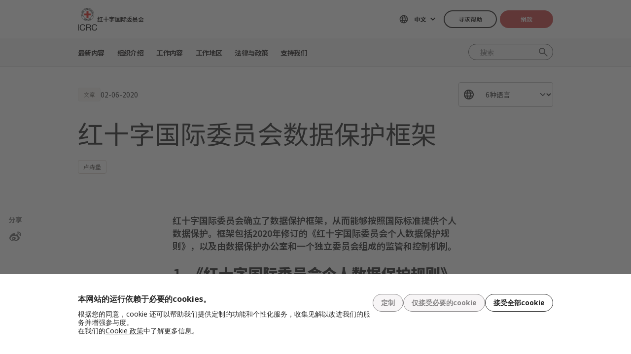

--- FILE ---
content_type: text/html; charset=UTF-8
request_url: https://www.icrc.org/zh/document/icrc-data-protection-framework
body_size: 12255
content:
<!DOCTYPE html>
<html lang="zh" dir="ltr" prefix="og: https://ogp.me/ns#">
<head>
    <link rel="preconnect" href="https://fonts.gstatic.com/">
  <link rel="preconnect" href="https://fonts.googleapis.com/">
    <link rel="apple-touch-icon" sizes="180x180" href="/themes/custom/icrc_theme/html/images/favicon/apple-icon-180x180.png">
  <link rel="apple-touch-icon" sizes="152x152" href="/themes/custom/icrc_theme/html/images/favicon/apple-icon-152x152.png">
  <link rel="apple-touch-icon" sizes="144x144" href="/themes/custom/icrc_theme/html/images/favicon/apple-icon-144x144.png">
  <link rel="apple-touch-icon" sizes="120x120" href="/themes/custom/icrc_theme/html/images/favicon/apple-icon-120x120.png">
  <link rel="apple-touch-icon" sizes="114x114" href="/themes/custom/icrc_theme/html/images/favicon/apple-icon-114x114.png">
  <link rel="apple-touch-icon" sizes="76x76" href="/themes/custom/icrc_theme/html/images/favicon/apple-icon-76x76.png">
  <link rel="apple-touch-icon" sizes="72x72" href="/themes/custom/icrc_theme/html/images/favicon/apple-icon-72x72.png">
  <link rel="apple-touch-icon" sizes="60x60" href="/themes/custom/icrc_theme/html/images/favicon/apple-icon-60x60.png">
  <link rel="apple-touch-icon" sizes="57x57" href="/themes/custom/icrc_theme/html/images/favicon/apple-icon-57x57.png">
  <link rel="icon" type="image/png" sizes="192x192"  href="/themes/custom/icrc_theme/html/images/favicon/android-icon-192x192.png">
  <link rel="icon" type="image/png" sizes="96x96" href="/themes/custom/icrc_theme/html/images/favicon/favicon-96x96.png">
  <link rel="icon" type="image/png" sizes="32x32" href="/themes/custom/icrc_theme/html/images/favicon/favicon-32x32.png">
  <link rel="icon" type="image/png" sizes="16x16" href="/themes/custom/icrc_theme/html/images/favicon/favicon-16x16.png">
  <link rel="icon" type="image/svg+xml" href="/themes/custom/icrc_theme/html/images/favicon/favicon.svg" >
  <link rel="shortcut icon" href="/themes/custom/icrc_theme/html/images/favicon/favicon.ico" >
  <link rel="manifest" type="application/manifest+json" href="/themes/custom/icrc_theme/html/images/favicon/site.webmanifest" >

  <meta charset="utf-8" />
<script src="https://web.cmp.usercentrics.eu/ui/loader.js" type="text/javascript" data-settings-id="idXnVCIXuWZXbG" id="usercentrics-cmp" async="async" data-language="zh"></script>
<script>var _mtm = window._mtm = window._mtm || [];_mtm.push({"mtm.startTime": (new Date().getTime()), "event": "mtm.Start"});var d = document, g = d.createElement("script"), s = d.getElementsByTagName("script")[0];g.type = "text/javascript";g.async = true;g.src="https://analytics.ext.icrc.org/js/container_wmhTexuo.js";s.parentNode.insertBefore(g, s);</script>
<link rel="canonical" href="https://www.icrc.org/zh/document/icrc-data-protection-framework" />
<meta property="og:site_name" content="红十字国际委员会" />
<meta property="og:url" content="https://www.icrc.org/zh/document/icrc-data-protection-framework" />
<meta property="og:title" content="红十字国际委员会数据保护框架" />
<meta property="og:updated_time" content="2025-07-25T12:43:04+02:00" />
<meta property="article:published_time" content="2022-03-04T07:15:02+01:00" />
<meta property="article:modified_time" content="2025-07-25T12:43:04+02:00" />
<meta name="twitter:card" content="summary_large_image" />
<meta name="twitter:title" content="红十字国际委员会数据保护框架" />
<meta name="Generator" content="Drupal 10 (https://www.drupal.org)" />
<meta name="MobileOptimized" content="width" />
<meta name="HandheldFriendly" content="true" />
<meta name="viewport" content="width=device-width, initial-scale=1" />
<link rel="preconnect" href="//web.cmp.usercentrics.eu/ui/loader.js" />
<link rel="preload" href="//web.cmp.usercentrics.eu/ui/loader.js" as="script" />
<script type="application/ld+json">{
    "@context": "https:\/\/schema.org",
    "@type": "Article",
    "name": "红十字国际委员会数据保护框架",
    "url": "https:\/\/www.icrc.org\/zh\/document\/icrc-data-protection-framework",
    "datePublished": "2020-06-02T18:00:00+02:00"
}</script>
<link rel="icon" href="/themes/custom/icrc_theme/favicon.ico" type="image/vnd.microsoft.icon" />
<link rel="alternate" hreflang="en" href="https://www.icrc.org/en/document/icrc-data-protection-framework" />
<link rel="alternate" hreflang="fr" href="https://www.icrc.org/fr/document/le-cadre-de-protection-des-donnees-du-cicr" />
<link rel="alternate" hreflang="es" href="https://www.icrc.org/es/document/el-marco-de-proteccion-de-datos-del-cicr" />
<link rel="alternate" hreflang="pt" href="https://www.icrc.org/pt/document/o-marco-de-protecao-de-dados-do-cicv" />
<link rel="alternate" hreflang="zh" href="https://www.icrc.org/zh/document/icrc-data-protection-framework" />
<link rel="alternate" hreflang="ru" href="https://www.icrc.org/ru/article/icrc-data-protection-framework" />
<link rel="alternate" type="application/rss+xml" title="普通RSS订阅" href="/zh/rss/general" />
<link rel="alternate" type="application/rss+xml" title="红十字国际委员会与数据保护 RSS订阅" href="/zh/rss/news/79522" />
<link rel="alternate" type="application/rss+xml" title="新闻 | 红十字国际委员会" href="/zh/rss/news" />

  <title>红十字国际委员会数据保护框架 | 红十字国际委员会</title>
  <link rel="stylesheet" media="all" href="/sites/default/files/css/css_RgZWt_m9clscqqjiCpOHc7ksL7bDzWYuoy8tjOQd94Q.css?delta=0&amp;language=zh&amp;theme=icrc_theme&amp;include=[base64]" />
<link rel="stylesheet" media="all" href="/sites/default/files/css/css_BsynEkePqbfPYD1_O1qbwY7UScL-FBrdpqu1hvLPseQ.css?delta=1&amp;language=zh&amp;theme=icrc_theme&amp;include=[base64]" />
<link rel="stylesheet" media="print" href="/sites/default/files/css/css_aKjmO1lMDxocCr0OH-mUOhkfYCLXuATTD0rlN5QGC_w.css?delta=2&amp;language=zh&amp;theme=icrc_theme&amp;include=[base64]" />
<link rel="stylesheet" media="all" href="/sites/default/files/css/css_YweTz2HrVq85Xd3uerGs44sOo2xT9mfIQhg2xYR_ouE.css?delta=3&amp;language=zh&amp;theme=icrc_theme&amp;include=[base64]" />

  <script type="application/json" data-drupal-selector="drupal-settings-json">{"path":{"baseUrl":"\/","pathPrefix":"zh\/","currentPath":"node\/79693","currentPathIsAdmin":false,"isFront":false,"currentLanguage":"zh","themePath":"themes\/custom\/icrc_theme"},"pluralDelimiter":"\u0003","suppressDeprecationErrors":true,"gtag":{"tagId":"","consentMode":true,"otherIds":[],"events":[],"additionalConfigInfo":[]},"ajaxPageState":{"libraries":"[base64]","theme":"icrc_theme","theme_token":null},"ajaxTrustedUrl":{"form_action_p_pvdeGsVG5zNF_XLGPTvYSKCf43t8qZYSwcfZl2uzM":true,"\/zh\/ajax\/nl?ajax_form=1":true},"gtm":{"tagId":null,"settings":{"data_layer":"dataLayer","include_classes":false,"allowlist_classes":"","blocklist_classes":"","include_environment":false,"environment_id":"","environment_token":""},"tagIds":["GTM-FVTRGQ"],"hostnames":{"GTM-FVTRGQ":"www.googletagmanager.com"}},"azure_appinsights":{"instrumentationKey":"8728e773-f50a-4af1-a939-f48c288aa7f7"},"icrcMapbox":{"mapboxToken":"pk.eyJ1IjoiaWNyYyIsImEiOiJjbWU5bTY1Z3EwanhvMmpxdXlpMzYzMTFlIn0.Ufb8cM_rbfpkRL0-Izb3TA"},"ajax":{"edit-submit":{"callback":"::ajaxCallback","wrapper":"icrc-newsletter-footer-form","url":"\/zh\/ajax\/nl?ajax_form=1","disable-refocus":true,"event":"mousedown","keypress":true,"prevent":"click","httpMethod":"POST","dialogType":"ajax","submit":{"_triggering_element_name":"op","_triggering_element_value":"\u8ba2\u9605"}}},"chosen":{"selector":"select:visible:not(.no-chosen)","minimum_single":20,"minimum_multiple":20,"minimum_width":0,"use_relative_width":false,"options":{"disable_search":false,"disable_search_threshold":10,"allow_single_deselect":false,"add_helper_buttons":false,"search_contains":true,"placeholder_text_multiple":"Choose some options","placeholder_text_single":"Choose an option","no_results_text":"No results match","max_shown_results":0,"inherit_select_classes":true}},"hcaptcha":{"src":"https:\/\/hcaptcha.com\/1\/api.js?hl=zh\u0026render=explicit\u0026onload=drupalHcaptchaOnload"},"icrc_header":{"ls_urls":{"en":"\/en\/document\/icrc-data-protection-framework","fr":"\/fr\/document\/le-cadre-de-protection-des-donnees-du-cicr","es":"\/es\/document\/el-marco-de-proteccion-de-datos-del-cicr","pt":"\/pt\/document\/o-marco-de-protecao-de-dados-do-cicv","zh":"\/zh\/document\/icrc-data-protection-framework","ar":"\/ar","ru":"\/ru\/article\/icrc-data-protection-framework","de":"\/de"}},"user":{"uid":0,"permissionsHash":"d3a1cf1d9394e830210ebc8c0abedfd1733fa9a6127eba1146f737a5b4f369f2"}}</script>
<script src="/sites/default/files/js/js_RG132KrlKeyAWZ9Vqx7TE-a3HqiB_wEHDv-F27BPzyw.js?scope=header&amp;delta=0&amp;language=zh&amp;theme=icrc_theme&amp;include=[base64]"></script>
<script src="/modules/contrib/azure_appinsights/dist/js/azai.min.js?v=1.x"></script>
<script src="/modules/contrib/google_tag/js/gtag.js?t8whyf"></script>
<script src="/modules/contrib/google_tag/js/gtm.js?t8whyf"></script>

</head>
<body data-ga-slug="document-icrc-data-protection-framework">
  <noscript><iframe src="https://www.googletagmanager.com/ns.html?id=GTM-FVTRGQ"
                  height="0" width="0" style="display:none;visibility:hidden"></iframe></noscript>

    <div class="dialog-off-canvas-main-canvas" data-off-canvas-main-canvas>
    <div class="wrapper">
  <a class="skipto" href="#mainContent">跳至主要内容</a>
  <header class="header header-responsive" id="block-icrc-theme-header">
  <div class="top-header">
    <div class="icrc-container">
      <div class="holder row">
        <div class="l-side col col-sm-4">
          <div class="logo">
                                    <a data-ga-slug="logo" href="/zh">
                                                                        <img src="/themes/custom/icrc_theme/html/images/logo/logo.svg" alt="主页">
              <span class="slogan">红十字国际委员会</span>
            
            </a>
                      </div>
        </div>
        <div class="r-side col">
          <div class="language-container desktop">
              <div class="language-select language-picker js-language-picker">
          <form action="" class="language-picker__form">
          <label for="language-picker-select">选择语言</label><select id="language-picker-select" name="language-picker-select" class="form-select"><option value="en"  lang="en">English</option><option value="fr"  lang="fr">Français</option><option value="es"  lang="es">Español</option><option value="pt"  lang="pt">Português</option><option value="zh" selected="selected"  lang="zh">中文</option><option value="ar"  lang="ar">العربية</option><option value="ru"  lang="ru">Русский</option><option value="de"  lang="de">Deutsch</option></select></form></div>
          </div>
          <div class="btn-container">
            <div class="btn-holder">
              <a href="/zh/find-help" class="btn btn-secondary-accent btn-sm">寻求帮助</a>
              <a href="/zh/donate" class="btn btn-error btn-sm donate-link">捐款</a>
            </div>
          </div>
          <div class="navbar-expand-lg nav-burger">
            <a class="btn-search navbar-toggler" href="/zh/resource-centre/result">
                            <span class="svg-icon">
                                <svg aria-hidden="true">
                                    <use xlink:href="/themes/custom/icrc_theme/html/svg/sprite.min.svg#icon-search"></use>
                                </svg>
                            </span>
            </a>
          </div>
          <nav class="navbar-expand-lg nav-burger" aria-label="主菜单">
            <button class="btn-menu navbar-toggler" type="button" data-bs-toggle="offcanvas" data-bs-target="#main-menu-drop" aria-controls="main-menu-drop">
                            <span class="svg-icon">
                                <svg aria-hidden="true">
                                    <use xlink:href="/themes/custom/icrc_theme/html/svg/sprite.min.svg#icon-burger_menu"></use>
                                </svg>
                            </span>
              菜单
            </button>
          </nav>
        </div>
      </div>
    </div>
  </div>
  <div class="nav-header offcanvas offcanvas-top" tabindex="-1" id="main-menu-drop">
    <div class="icrc-container">
      <div class="navbar navbar-expand-lg">
        <div class="main-nav-container">
          <div class="head">
            <div class="nav-burger">
              <button type="button" class="btn-close-menu navbar-toggler" data-bs-dismiss="offcanvas" aria-label="关闭">
                <span class="svg-icon">
                    <svg aria-hidden="true">
                        <use xlink:href="/themes/custom/icrc_theme/html/svg/sprite.min.svg#icon-close"></use>
                    </svg>
                </span>
                关闭
              </button>
            </div>
            <div class="close-main-menu">
              <a href="#">返回</a>
            </div>
            <div class="language-container mobile">
              <div class="language-select language-picker js-language-picker">
          <form action="" class="language-picker__form">
          <label for="language-picker-select">选择语言</label><select id="language-picker-select" name="language-picker-select" class="form-select"><option value="en"  lang="en">English</option><option value="fr"  lang="fr">Français</option><option value="es"  lang="es">Español</option><option value="pt"  lang="pt">Português</option><option value="zh" selected="selected"  lang="zh">中文</option><option value="ar"  lang="ar">العربية</option><option value="ru"  lang="ru">Русский</option><option value="de"  lang="de">Deutsch</option></select></form></div>
            </div>
          </div>
          <div class="offcanvas-body">
            <div class="main-nav-holder">
              <nav class="main-nav-frame" aria-label="主菜单">
                <ul class="main-nav">
  <li>
    <a href="/zh/news" data-ga-slug="happening-now" role="button" data-drupal-link-system-path="news">最新内容</a>
        <div class="main-menu">
      <div class="main-menu-container">
        <div class="left-col">
    <div class="text-box">
        <div class="title-mobile">最新内容</div>
        <h2 class="title-drop">
      了解最新动态
  </h2>
        <p class="text">
      时刻了解红十字国际委员会的近期新闻和当前活动。
  </p>
        <div class="btn-wrap btn-w-secondary-accent">
                        <a href="/zh/news">一线最新动态</a>
        </div>
    </div>
</div>
<div class="right-col">
                <h3 class="title-box">头条文章</h3>
        <ul class="items">
                  <li class="item">
            <div class="card-img">
                <div class="media">
                    
        <img loading="lazy" src="/sites/default/files/styles/mobile_img_rect_01/public/2025-12/ICRC-humanitarian-outlook-2026-1.jpg.webp?h=096c329e&amp;itok=ia44rDTd" width="320" height="180" alt="Palestinians walk in a street in Jabalia along the rubble of destroyed buildings as the displaced head to the northern areas of the Gaza Strip, on the third day of a ceasefire deal in the war between Israel and Hamas, on January 21, 2025." title="Palestinians walk in a street in Jabalia along the rubble of destroyed buildings as the displaced head to the northern areas of the Gaza Strip, on the third day of a ceasefire deal in the war between Israel and Hamas, on January 21, 2025." />



  
                </div>
                <div class="title">
                    
      <a href="https://www.icrc.org/zh/article/humanitarian-outlook-2026-world-succumbing-war">2026年人道展望：被战争吞噬的世界</a>
  
                </div>
            </div>
        </li>
              <li class="item">
            <div class="card-img">
                <div class="media">
                    
        <img loading="lazy" src="/sites/default/files/styles/mobile_img_rect_01/public/2025-12/South-Sudan-essential-items-distribution-credit-Alex-Majoli--Magnum.jpg.webp?h=0a9d985d&amp;itok=CQ53C7WH" width="320" height="180" alt="South-Sudan-essential-items-distribution-credit-Alex-Majoli--Magnum" title="South-Sudan-essential-items-distribution-credit-Alex-Majoli--Magnum" />



  
                </div>
                <div class="title">
                    
      <a href="https://www.icrc.org/zh/article/icrc-2025-front-line-humanity-always">红十字国际委员会2025年回顾：始终坚守一线 捍卫人道</a>
  
                </div>
            </div>
        </li>
              <li class="item">
            <div class="card-img">
                <div class="media">
                    
        <img loading="lazy" src="/sites/default/files/styles/mobile_img_rect_01/public/2025-03/20th%20campaign%20banner2%401.25x_0.png.webp?h=608ad3d4&amp;itok=6ies7hhC" width="320" height="180" alt="红十字国际委员会在华二十年" />



  
                </div>
                <div class="title">
                    
      <a href="/zh/article/icrc-in-china-20-years">红十字国际委员会在华二十年</a>
  
                </div>
            </div>
        </li>
              </ul>
</div>

        <a class="fake-link" href="#"></a>
      </div>
    </div>
      </li>
  <li>
    <a href="/zh/we-are-international-committee-red-cross-icrc" data-ga-slug="who-we-are" role="button" data-drupal-link-system-path="node/300017">组织介绍</a>
        <div class="main-menu">
      <div class="main-menu-container">
        <div class="left-col">
    <div class="text-box">
        <div class="title-mobile">组织介绍</div>
        <h2 class="title-drop">
      我们是红十字国际委员会
  </h2>
        <p class="text">
      中立、公正、独立。了解我们的价值观与使命。
  </p>
        <div class="btn-wrap btn-w-secondary-accent">
                        <a href="/zh/we-are-international-committee-red-cross-icrc">走近红十字国际委员会</a>
        </div>
    </div>
</div>
<div class="right-col">
            <ul class="items">
                    <li class="item">
            <div class="card-text">
                <div class="title">
                    
      <a href="/zh/about-international-committee-red-cross-icrc">关于我们 </a>
  
                </div>
                <div class="txt">
                    
      我们的深厚历史、职责与使命，以及基本原则是我们开展工作，保护并挽救生命的根基。
  
                </div>
            </div>
        </li>
                <li class="item">
            <div class="card-text">
                <div class="title">
                    
      <a href="/zh/how-we-are-run">运作模式</a>
  
                </div>
                <div class="txt">
                    
      我们的主席和领导、财务制度以及问责制确保了人道行动秉持正直底线。
  
                </div>
            </div>
        </li>
                <li class="item">
            <div class="card-text">
                <div class="title">
                    
      <a href="/zh/international-red-cross-and-red-crescent-movement">国际红十字与红新月运动 </a>
  
                </div>
                <div class="txt">
                    
      国际红十字与红新月运动是世界上最大的人道网络。
  
                </div>
            </div>
        </li>
                </ul>
</div>

        <a class="fake-link" href="#"></a>
      </div>
    </div>
      </li>
  <li>
    <a href="/zh/we-help-people-affected-armed-conflict" data-ga-slug="what-we-do" role="button" data-drupal-link-system-path="node/300046">工作内容</a>
        <div class="main-menu">
      <div class="main-menu-container">
        <div class="left-col">
    <div class="text-box">
        <div class="title-mobile">工作内容</div>
        <h2 class="title-drop">
      我们为保护受冲突影响民众而开展的工作
  </h2>
        <p class="text">
      红十字国际委员会迅速、高效地展开应对，帮助受武装冲突影响的民众。
  </p>
        <div class="btn-wrap btn-w-secondary-accent">
                        <a href="/zh/we-help-people-affected-armed-conflict">了解各项行动</a>
        </div>
    </div>
</div>
<div class="right-col">
                <h3 class="title-box">聚焦</h3>
        <ul class="items">
                  <li class="item">
            <div class="card-img">
                <div class="media">
                    
        <img loading="lazy" src="/sites/default/files/styles/mobile_img_rect_01/public/2024-01/_MG_8720.jpg.webp?h=06ac0d8c&amp;itok=2AZ7XfdH" width="320" height="180" alt="ICRC working with the Myanmar Red Cross Society to support people displaced by violence in Pin Laung and Hsi Hseng, to provide emergency aid. Photographer: Thang Khan Sian Khai" title="ICRC working with the Myanmar Red Cross Society to support people displaced by violence" />



  
                </div>
                <div class="title">
                    
      <a href="/zh/what-we-do/protection">保护：维护冲突中民众的权利</a>
  
                </div>
            </div>
        </li>
              <li class="item">
            <div class="card-img">
                <div class="media">
                    
        <img loading="lazy" src="/sites/default/files/styles/mobile_img_rect_01/public/wysiwyg/Safaa/2-rfl-gaza.jpg.webp?h=aa684026&amp;itok=tj35iSaH" width="320" height="180" alt="" />



  
                </div>
                <div class="title">
                    
      <a href="/zh/what-we-do/reconnecting-families">重建家庭联系: 防止家庭离散、搜寻失踪人员并帮助亲人团聚</a>
  
                </div>
            </div>
        </li>
              <li class="item">
            <div class="card-img">
                <div class="media">
                    
        <img loading="lazy" src="/sites/default/files/styles/mobile_img_rect_01/public/topic/banner_list/detention_prisoners_icrc_action_0.jpg.webp?h=2992ba0a&amp;itok=djcQujHg" width="320" height="180" alt="" />



  
                </div>
                <div class="title">
                    
      <a href="/zh/what-we-do/helping-detainees">拘留：探视战俘和其他被剥夺自由者</a>
  
                </div>
            </div>
        </li>
              </ul>
</div>

        <a class="fake-link" href="#"></a>
      </div>
    </div>
      </li>
  <li>
    <a href="/zh/where-we-work" data-ga-slug="where-we-work" role="button" data-drupal-link-system-path="node/300218">工作地区</a>
        <div class="main-menu">
      <div class="main-menu-container">
        <div class="left-col">
    <div class="text-box">
        <div class="title-mobile">工作地区</div>
        <h2 class="title-drop">
      追寻我们的全球足迹
  </h2>
        <p class="text">
      我们在全球90多个国家设有办事机构，为受冲突影响的民众提供援助和保护。
  </p>
        <div class="btn-wrap btn-w-secondary-accent">
                        <a href="/zh/where-we-work">红十字国际委员会全球概况</a>
        </div>
    </div>
</div>
<div class="right-col">
                <h3 class="title-box">重要行动</h3>
        <ul class="items">
                                  <li class="item">
            <div class="card-link">
                <div class="title"><a href="/zh/where-we-work/afghanistan">阿富汗</a></div>
            </div>
        </li>
                                      <li class="item">
            <div class="card-link">
                <div class="title"><a href="/zh/where-we-work/democratic-republic-congo">刚果民主共和国</a></div>
            </div>
        </li>
                                      <li class="item">
            <div class="card-link">
                <div class="title"><a href="/zh/where-we-work/ethiopia">埃塞俄比亚</a></div>
            </div>
        </li>
                                      <li class="item">
            <div class="card-link">
                <div class="title"><a href="/zh/where-we-work/israel-and-occupied-territories">以色列及被占领土</a></div>
            </div>
        </li>
                                      <li class="item">
            <div class="card-link">
                <div class="title"><a href="/zh/where-we-work/myanmar">缅甸</a></div>
            </div>
        </li>
                                      <li class="item">
            <div class="card-link">
                <div class="title"><a href="/zh/where-we-work/sudan">苏丹</a></div>
            </div>
        </li>
                                      <li class="item">
            <div class="card-link">
                <div class="title"><a href="/zh/where-we-work/syria">叙利亚</a></div>
            </div>
        </li>
                                      <li class="item">
            <div class="card-link">
                <div class="title"><a href="/zh/where-we-work/ukraine">乌克兰</a></div>
            </div>
        </li>
                                      <li class="item">
            <div class="card-link">
                <div class="title"><a href="/zh/where-we-work/yemen">也门</a></div>
            </div>
        </li>
                      </ul>
</div>

        <a class="fake-link" href="#"></a>
      </div>
    </div>
      </li>
  <li>
    <a href="/zh/law-and-policy" data-ga-slug="law-policy" role="button" data-drupal-link-system-path="node/300062">法律与政策</a>
        <div class="main-menu">
      <div class="main-menu-container">
        <div class="left-col">
    <div class="text-box">
        <div class="title-mobile">法律与政策</div>
        <h2 class="title-drop">
      法律与政策
  </h2>
        <p class="text">
      深入探究红十字国际委员会在发展和推广国际人道法与政策方面的作用。
  </p>
        <div class="btn-wrap btn-w-secondary-accent">
                        <a href="/zh/law-and-policy">了解更多</a>
        </div>
    </div>
</div>
<div class="right-col">
            <ul class="items">
                    <li class="item">
            <div class="card-text">
                <div class="title">
                    
      <a href="/zh/geneva-conventions-and-law">日内瓦四公约与法律</a>
  
                </div>
                <div class="txt">
                    
      即使战争也有规则。日内瓦四公约是国际人道法的核心。
  
                </div>
            </div>
        </li>
                <li class="item">
            <div class="card-text">
                <div class="title">
                    
      <a href="/zh/topics-and-debates">议题、讨论与裁军</a>
  
                </div>
                <div class="txt">
                    
      武器与裁军、受保护人员以及国际人道法面临的其他当代挑战。
  
                </div>
            </div>
        </li>
                <li class="item">
            <div class="card-text">
                <div class="title">
                    
      <a href="/zh/advisory-service-international-review-and-other-resources">咨询服务处、《红十字国际评论》和其他资源 </a>
  
                </div>
                <div class="txt">
                    
      我们支持国际人道法原则的教学和实施工作。 
  
                </div>
            </div>
        </li>
                </ul>
</div>

        <a class="fake-link" href="#"></a>
      </div>
    </div>
      </li>
  <li>
    <a href="/zh/partner-us" data-ga-slug="support-us" role="button" data-drupal-link-system-path="node/300193">支持我们</a>
        <div class="main-menu">
      <div class="main-menu-container">
        <div class="support-content">
    <div class="support-top">
        <div class="title-mobile">支持我们</div>
        <div class="items">
            <div class="item">
                <div class="text-box">
                    <h2 class="title-drop">
      与我们建立伙伴关系
  </h2>
                    <p class="text">
      我们诚挚邀请各组织、机构和慈善家与我们携手，助力我们履行使命，减轻受武装冲突影响民众的苦难。
  </p>
                    <div class="btn-wrap btn-w-secondary-accent">
                                            <a href="/zh/partner-us">如何与我们建立伙伴关系</a>
                    </div>
                </div>
            </div>
            <div class="item">
                <div class="text-box">
                    <h2 class="title-drop">
      如何为我们提供支持
  </h2>
                    <p class="text">
      了解您作为个人如何支持我们的人道工作，帮助因武装冲突而饱受苦难的民众。
  </p>
                    <div class="btn-wrap btn-w-secondary-accent">
                        
      <a href="/zh/how-you-can-support-us">如何提供帮助</a>
  
                    </div>
                </div>
            </div>
        </div>
    </div>
    <div class="support-bottom">
                        <ul class="items">
                      <li class="item">
                <div class="card-support">
                    <div class="media with-gradient">
                        
        <img loading="lazy" src="/sites/default/files/styles/mobile_img_rect_01/public/country/banner_list/ukraine_russia_conflict_two_years_icrc_1.jpg.webp?h=0775493e&amp;itok=lcQ0qnBT" width="320" height="180" alt="" />



  
                    </div>
                    <div class="text">
                        <div class="title">
                            
      <a href="/zh/donate/ukraine">乌克兰：危机在持续</a>
  
                        </div>
                    </div>
                </div>
            </li>
                      <li class="item">
                <div class="card-support">
                    <div class="media with-gradient">
                        
        <img loading="lazy" src="/sites/default/files/styles/mobile_img_rect_01/public/donation_form/image/violence_october_israel_gaza_0_6.jpg.webp?h=7ce41752&amp;itok=ZXAgVDAk" width="320" height="180" alt="" />



  
                    </div>
                    <div class="text">
                        <div class="title">
                            
      <a href="/zh/donate/israelgaza-chi">紧急：立即帮助以色列和加沙！</a>
  
                        </div>
                    </div>
                </div>
            </li>
                      <li class="item">
                <div class="card-support">
                    <div class="media with-gradient">
                        
        <img loading="lazy" src="/sites/default/files/styles/mobile_img_rect_01/public/donation_form/tahnk_you_image/icrc_yemen_aasgg_thankyou_1.jpg.webp?h=8c4bd285&amp;itok=9U2NtTI7" width="320" height="180" alt="" />



  
                    </div>
                    <div class="text">
                        <div class="title">
                            
      <a href="/zh/donate/yemen-crisis-appeal">也门危机资金呼吁</a>
  
                        </div>
                    </div>
                </div>
            </li>
                  </ul>
    </div>
</div>

        <a class="fake-link" href="#"></a>
      </div>
    </div>
      </li>
</ul>

              </nav>
            </div>
            <div class="secondary-nav-holder">
                <ul class="direct-access-menu secondary-nav">
  <li>
    <a href="/zh/find-help" data-drupal-link-system-path="node/300219">寻求帮助</a>
  </li>
  <li>
    <a href="/zh/donate" title="Donate" data-drupal-link-system-path="node/16881">捐款</a>
  </li>
  <li>
    <a href="/zh/event" data-drupal-link-system-path="event">活动</a>
  </li>
  <li>
    <a href="/zh/contact" data-drupal-link-system-path="node/300224">联系我们</a>
  </li>
  <li>
    <a href="https://icrc.integrityplatform.org/">举报工作人员的不当行为</a>
  </li>
  <li>
    <a href="/zh/join-icrc-and-help-protect-lives-and-dignity" data-drupal-link-system-path="node/300213">加入我们</a>
  </li>
  <li>
    <a href="/zh/frequently-asked-questions" data-drupal-link-system-path="node/300215">常见问题</a>
  </li>
</ul>

                            <div class="btn-wrap btn-w-secondary-accent">
                <a href="/zh/icrc-websites">红十字国际委员会其他平台</a>
              </div>
                          </div>
          </div>
        </div>
      </div>
      <div class="header-search-container">
        <div class="header-search">
          <form role="search" method="get" action="/zh/resource-centre/result">
            <input class="form-control" name="t" type="search" placeholder="搜索" aria-label="搜索">
            <button class="btn-search" type="submit">搜索</button>
          </form>
        </div>
      </div>
    </div>
  </div>
  <div class="btn-outside-holder">
    <div class="icrc-container">
      <div class="btn-container-outside"></div>
    </div>
  </div>
  <div class="header-top-search-holder">
    <div class="icrc-container">
      <div class="header-top-search-container"></div>
    </div>
  </div>
</header>


  <div id="block-icrc-theme-tabs">
  
    
      
  </div>
<div data-drupal-messages-fallback class="hidden"></div>


  
  <main tabindex="-1" id="mainContent">
    <div class="article main">
        <div class="layout layout--onecol">
    <div  class="layout__region layout__region--content">
            <div class="article-head">
  <div class="icrc-container">
    <div class="head-info">
      <div class="tags-bar">
                          <div class="tag-component">
            文章
          </div>
                                  <div class="date">
      <time datetime="2020-06-02T18:00:00+02:00">02-06-2020</time>

  </div>
              </div>
                  <div class="lang-side">
        <div class="wrap-select">
          <select class="form-select" aria-label="选择阅读此内容的语言">
                                          <option selected="selected">6种语言</option>
                                                            <option lang="en" data-url="/en/document/icrc-data-protection-framework">English</option>
                                                          <option lang="fr" data-url="/fr/document/le-cadre-de-protection-des-donnees-du-cicr">Français</option>
                                                          <option lang="es" data-url="/es/document/el-marco-de-proteccion-de-datos-del-cicr">Español</option>
                                                          <option lang="pt" data-url="/pt/document/o-marco-de-protecao-de-dados-do-cicv">Português</option>
                                                          <option lang="zh" data-url="/zh/document/icrc-data-protection-framework">中文</option>
                                                          <option lang="ru" data-url="/ru/article/icrc-data-protection-framework">Русский</option>
                                    </select>
        </div>
      </div>
          </div>
    <div class="title">
      <h1>红十字国际委员会数据保护框架</h1>
    </div>
                        <div class="tags-list">
      <ul>
        <li><span class="tag-component"><a href="/zh/where-we-work/luxembourg" hreflang="zh">卢森堡</a></span></li>
        
      </ul>
    </div>
              </div>
        </div>
<aside class="share-widget" aria-labelledby="分享">
    <div class="icrc-container">
        <div class="frame">
            <h3 id="分享" class="label">分享</h3>
            <ul class="share-list"><li><a href="https://service.weibo.com/share/share.php?url=https%3A//www.icrc.org/zh/document/icrc-data-protection-framework&amp;title=%E7%BA%A2%E5%8D%81%E5%AD%97%E5%9B%BD%E9%99%85%E5%A7%94%E5%91%98%E4%BC%9A%E6%95%B0%E6%8D%AE%E4%BF%9D%E6%8A%A4%E6%A1%86%E6%9E%B6" title="Share on Weibo" target="_blank" class="icon-weibo">Share on Weibo</a></li></ul>
        </div>
    </div>
</aside>


  
      <div id="text1640480" class="text-module no-title">
    <div class="icrc-container">
        <div class="text">
                          
      <div class="ck-text"><p class="intro">红十字国际委员会确立了数据保护框架，从而能够按照国际标准提供个人数据保护。框架包括2020年修订的《红十字国际委员会个人数据保护规则》，以及由数据保护办公室和一个独立委员会组成的监管和控制机制。</p>
<h3>1. <strong>《红十字国际委员会个人数据保护规则》</strong></h3>
<p>近年来，数据保护方面的立法发展迅速。目前，约120个国家已经颁布了数据保护法或对隐私相关事宜提出某种法定要求。随着新技术的诞生，全球日益互联互通，更便捷地处理越来越多的数据已经成为可能。然而，侵犯个人隐私的可能性也随之增加。</p>
<p>身处充满挑战的环境中，红十字国际委员会作为可靠的个人数据管理者，采用旨在维护个人数据完整性、保密性和可用性的数据保护标准，并在与个人进行互动和处理个人数据时，尊重其权利、自由和尊严。</p>
<div class="content-highlight">
<p>2015年，红十字国际委员会通过了《红十字国际委员会个人数据保护规则》。《规则》将相关立法以及红十字国际委员会职责的具体内容考虑在内，旨在确保即使在最富有挑战的条件下，委员会也能够捍卫个人数据的安全。鉴于数据保护领域在法规、社会和技术方面的最新发展，《规则》于2020年进行了修订。</p>
</div>
<p><a href="https://www.icrc.org/en/publication/4261-icrc-rules-on-personal-data-protection">下载《红十字国际委员会个人数据保护规则》（英文）</a></p>
<p>&nbsp;</p>
<h3>2. 红十字国际委员会数据保护办公室</h3>
<p>红十字国际委员会数据保护办公室是红十字国际委员会负责所有个人数据保护事务的监督机构。它有权完全独立地履行职责，行使权力。在个人数据处理方面，红十字国际委员会数据保护办公室是保护个人的重要机构之一。</p>
<p><strong>2.1 职责</strong></p>
<p class="accordion_title">监督《红十字国际委员会个人数据保护规则》的适用</p>
<p class="accordion_content">- 监督所有红十字国际委员会数据保护规则和政策的实施，促进其在委员会所有行动中统一贯彻落实<br>- 监督所有红十字国际委员会数据保护规则和政策的实施，具体针对设计阶段纳入数据保护考量以及预设数据保护设定两个方面<br>- 监督《数据保护影响评估》的执行是否符合红十字国际委员会的数据保护规则和政策<br>- 对于涉及生物识别数据的行动，监督其登记信息的汇编和定期更新<br>- 评估合作伙伴和服务提供商在使用生物识别技术方面的数据保护保障措施是否充分</p>
<p class="accordion_title">&nbsp;审议并更新红十字国际委员会数据保护规则和政策</p>
<p class="accordion_content">- 就红十字国际委员会数据保护规则和政策的适用进行报告<br>- 确保根据法规的发展和红十字国际委员会活动的变化，定期审查委员会的数据保护规则和政策</p>
<p class="accordion_title">应要求或主动就数据保护事宜提供建议</p>
<p class="accordion_content">- 就在一线和总部适用红十字国际委员会数据保护规则的相关事项提供指导<br>- 就处理生物识别数据提供建议<br>- 批准创建或修改数据库</p>
<p class="accordion_title">保护数据主体的权利</p>
<p class="accordion_content">- 对数据主体关于其个人数据处理的请求、反对和投诉作出回应<br>- 将数据保护问题提交给红十字国际委员会数据保护委员会<br>- 对数据保护机构的访问请求作出回应<br>- 在发生数据泄露的情况下与负责的工作人员协调行动<br><br></p>
<p class="accordion_title">培训红十字国际委员会工作人员以提高其数据保护知识水平</p>
<p class="accordion_content">- 与 <a href="https://www.c4dt.org/">瑞士洛桑联邦理工学院数字信任中心</a>合作，为人道从业者提供关于建立信任相关技术和数据保护的定制培训方案<br>- 与荷兰马斯特里赫特大学的欧洲隐私与网络安全中心合作，为人道组织制定数据保护官培训和认证项目</p>
<p>&nbsp;</p>
<p><strong>&nbsp;2.2 组成</strong></p>
<p>数据保护办公室由数据保护办公室主任马西莫·马雷利领导，并由副主任辅助支持。<br><br>该部门成员还包括常驻红十字国际委员会总部和比利时布鲁塞尔的法律顾问，他们经验丰富，在各自的主题领域和地区担任数据保护事务协调人。<br><br><strong>联系方式</strong><br>红十字国际委员会数据保护办公室<br>19 Avenue de la paix<br>1202 Geneva<br>Switzerland<br>Tel: +41 22 734 60 01<br>Email: <a href="mailto:dpo@icrc.org">dpo@icrc.org</a></p>
<p>&nbsp;</p>
<h3>3. 红十字国际委员会数据保护委员会</h3>
<p>红十字国际委员会数据保护委员会负责检查（独立于其他机构和行政部门）红十字国际委员会在处理个人数据时是否遵守了个人数据保护规则及其他适用规则，并负责在受理个人或其他数据保护案件时对个人的权利进行裁决。</p>
<p>了解更多有关<a href="https://www.icrc.org/zh/document/icrc-data-protection-independent-control-commission">数据保护委员会</a>的信息</p>
</div>
  
          
                        </div>
    </div>
    
</div>
  
<div class="views-element-container">
  
    
      <div><div class="js-view-dom-id-765752419ecb785612ec7af96c874464ba86a0b73c321f59e512841f9f056666">
  
  
  

  
  
  

  <div class="related-articles">
  <div class="icrc-container">
    <div class="title-module no-square">
      <h2>相关内容</h2>
    </div>
    <div class="simple-slider-holder">
        <div class="row js-simple-slider">
                    <div class="col">
            <div class="frame"><article>
  <div>
    <div class="media">
    
      
          <picture>
                  <source srcset="/sites/default/files/styles/desktop_rect_1/public/2025-12/china-responsible-use-technology-symposium-group-photo.jpg.webp?h=6822685a&amp;itok=2pJV6-sl 1x" media="all and (min-width: 992px)" type="image/webp" width="636" height="365"/>
              <source srcset="/sites/default/files/styles/tablet_rect_1/public/2025-12/china-responsible-use-technology-symposium-group-photo.jpg.webp?h=6822685a&amp;itok=FSWPGuXM 1x" media="all and (min-width: 576px)" type="image/webp" width="480" height="300"/>
              <source srcset="/sites/default/files/styles/mobile_square_1/public/2025-12/china-responsible-use-technology-symposium-group-photo.jpg.webp?h=6822685a&amp;itok=bjHT453V 1x" media="all and (max-width: 576px)" type="image/webp" width="320" height="320"/>
                  <img loading="lazy" width="636" height="365" src="/sites/default/files/styles/desktop_rect_1/public/2025-12/china-responsible-use-technology-symposium-group-photo.jpg.webp?h=6822685a&amp;itok=2pJV6-sl" alt="On December 5, 2025, the Symposium on the Responsible Use of Technology in Humanitarian Action concluded in Beijing." />

  </picture>


  
  
    </div>
    <div class="tags-bar">
      <div class="tag-component">文章</div>
      <div class="date">
      <time datetime="2025-12-10T08:09:00+01:00" title="Wednesday, December 10, 2025 - 08:09">10-12-2025</time>

  </div>
    </div>
    
        <div class="title">
      <h3>
        <a href="/zh/article/putting-humanity-first-symposium-explores-responsible-use-technology-humanitarian-action" rel="bookmark">以人为本：探讨人道行动中技术负责任使用的研讨会在京举行</a>
      </h3>
    </div>
        
  </div>
</article>
</div>
          </div>
                    <div class="col">
            <div class="frame"><article>
  <div>
    <div class="media">
    
      
          <picture>
                  <source srcset="/sites/default/files/styles/desktop_rect_1/public/2025-09/signing.JPG.webp?h=05715569&amp;itok=lrSktsMB 1x" media="all and (min-width: 992px)" type="image/webp" width="636" height="365"/>
              <source srcset="/sites/default/files/styles/tablet_rect_1/public/2025-09/signing.JPG.webp?h=05715569&amp;itok=REnJGn7v 1x" media="all and (min-width: 576px)" type="image/webp" width="480" height="300"/>
              <source srcset="/sites/default/files/styles/mobile_square_1/public/2025-09/signing.JPG.webp?h=05715569&amp;itok=rtsVKBJh 1x" media="all and (max-width: 576px)" type="image/webp" width="320" height="320"/>
                  <img loading="lazy" width="636" height="365" src="/sites/default/files/styles/desktop_rect_1/public/2025-09/signing.JPG.webp?h=05715569&amp;itok=lrSktsMB" alt="ICRC and Luxembourg Sign Strategic Partnership Agreement" />

  </picture>


  
  
    </div>
    <div class="tags-bar">
      <div class="tag-component">文章</div>
      <div class="date">
      <time datetime="2025-09-23T21:30:34+02:00" title="Tuesday, September 23, 2025 - 21:30">23-09-2025</time>

  </div>
    </div>
    
        <div class="title">
      <h3>
        <a href="/zh/article/luxembourg-and-icrc-sign-new-agreement-deepen-humanitarian-cooperation" rel="bookmark">卢森堡与红十字国际委员会签署新协议 深化人道合作</a>
      </h3>
    </div>
        
  </div>
</article>
</div>
          </div>
                    <div class="col">
            <div class="frame"><article>
  <div>
    <div class="media">
    
      
          <picture>
                  <source srcset="/sites/default/files/styles/desktop_rect_1/public/2025-01/Picture1.jpg.webp?h=cecc21af&amp;itok=3lRxLT9t 1x" media="all and (min-width: 992px)" type="image/webp" width="636" height="365"/>
              <source srcset="/sites/default/files/styles/tablet_rect_1/public/2025-01/Picture1.jpg.webp?h=cecc21af&amp;itok=XiZ1XSEP 1x" media="all and (min-width: 576px)" type="image/webp" width="480" height="300"/>
              <source srcset="/sites/default/files/styles/mobile_square_1/public/2025-01/Picture1.jpg.webp?h=cecc21af&amp;itok=Y3N7GTrI 1x" media="all and (max-width: 576px)" type="image/webp" width="320" height="320"/>
                  <img loading="lazy" width="636" height="365" src="/sites/default/files/styles/desktop_rect_1/public/2025-01/Picture1.jpg.webp?h=cecc21af&amp;itok=3lRxLT9t" alt="ICRC 1986, Bangkok, computer in the office of the Central Tracing Agency in the delegation." />

  </picture>


  
  
    </div>
    <div class="tags-bar">
      <div class="tag-component">文章</div>
      <div class="date">
      <time datetime="2025-02-11T13:12:28+01:00" title="Tuesday, February 11, 2025 - 13:12">11-02-2025</time>

  </div>
    </div>
    
        <div class="title">
      <h3>
        <a href="/zh/article/intersection-humanitarian-action-and-cyberspace" rel="bookmark">人道行动与网络空间的交汇点</a>
      </h3>
    </div>
        
  </div>
</article>
</div>
          </div>
                  </div>
      <div class="items-bar">
        <div class="nav-slider">
          <span class="counter" role="status" aria-live="polite" aria-atomic="true">
              <span class="visually-hidden"></span>
              <span class="visually-visible" aria-hidden="true"></span>
          </span>
        </div>
                  <div class="btn-wrap btn-w-secondary-accent">
            <a href="/zh/resource-centre/result?f%5B0%5D=country%3A182&amp;sorting=rel_DESC" rel="nofollow">更多动态</a>
          </div>
              </div>
    </div>
  </div>
</div>

    

  
  

  
  
</div>
</div>

  </div>

    </div>
  </div>




    </div>
  </main>
  <footer class="footer" id="block-icrc-theme-footer">
  <div class="icrc-container">
    <div class="footer-top">
                  <div class="icrc-info-box">
        <p class="title">红十字国际委员会专题网站</p>
        <p>探索我们有关人道影响、洞见、法律与政策的博客、应用、评论和其他资源。</p>
        <a href="/zh/icrc-websites" class="btn btn-secondary-light">红十字国际委员会其他平台</a>
      </div>
            <nav class="direct-access-box" aria-labelledby="directAccessMenuTitle">
        <p class="title" id="directAccessMenuTitle">快速链接</p>
        <div class="footer-list">
            <ul class="direct-access-menu secondary-nav">
  <li>
    <a href="/zh/find-help" data-drupal-link-system-path="node/300219">寻求帮助</a>
  </li>
  <li>
    <a href="/zh/donate" title="Donate" data-drupal-link-system-path="node/16881">捐款</a>
  </li>
  <li>
    <a href="/zh/event" data-drupal-link-system-path="event">活动</a>
  </li>
  <li>
    <a href="/zh/contact" data-drupal-link-system-path="node/300224">联系我们</a>
  </li>
  <li>
    <a href="https://icrc.integrityplatform.org/">举报工作人员的不当行为</a>
  </li>
  <li>
    <a href="/zh/join-icrc-and-help-protect-lives-and-dignity" data-drupal-link-system-path="node/300213">加入我们</a>
  </li>
  <li>
    <a href="/zh/frequently-asked-questions" data-drupal-link-system-path="node/300215">常见问题</a>
  </li>
</ul>

        </div>
      </nav>
                  <div class="newsletter-box">
        <p class="title">简报</p>
        <div class="form-newsletter">
          <form class="icrc-newsletter-footer-form" data-drupal-selector="icrc-newsletter-footer-form" action="/zh/document/icrc-data-protection-framework" method="post" id="icrc-newsletter-footer-form" accept-charset="UTF-8">
  <div class="description note-required">标有*的为必填项</div>
<div class="captcha_wrapper" tabindex="-1">
    

             <div  data-drupal-selector="edit-captcha" class="captcha captcha-type-challenge--hcaptcha">
          <div class="captcha__element">
            <input data-drupal-selector="edit-captcha-sid" type="hidden" name="captcha_sid" value="137936975" />
<input data-drupal-selector="edit-captcha-token" type="hidden" name="captcha_token" value="mMvDXPApNMuaYgbCWWGhZ86dcJE_N93AOlNhg0AC8BE" />
<input data-drupal-selector="edit-captcha-response" type="hidden" name="captcha_response" value="hCaptcha no captcha" />
<div class="h-captcha" data-sitekey="b45ca7dd-de5b-4e1f-8d1f-02074c5dfeff" data-size="invisible"></div><input data-drupal-selector="edit-captcha-cacheable" type="hidden" name="captcha_cacheable" value="1" />

          </div>
                 </div>
      
    <div id="edit-error-placeholder" class="js-form-item form-item form-type-item js-form-type-item form-item-error-placeholder js-form-item-error-placeholder form-no-label">
        
        </div>

</div>
<div class="newsletter-item">
    <div class="js-form-item form-item form-type-select js-form-type-select form-item-topic js-form-item-topic">
      <label for="edit-topic" class="js-form-required">选择类型 <span class="required">*</span></label>
        <select data-drupal-selector="edit-topic" id="edit-topic" name="topic" class="form-select required" required="required" aria-required="true"><option value="GLOBAL-NEWSLETTER" selected="selected">新闻与动态</option><option value="LP-NEWSLETTER">法律与政策简报</option><option value="HR-NEWSLETTER">职业简报</option></select>
        </div>

</div>
<div class="address-item">
    <label for="edit-email">电子邮件 <span class="required">*</span></label>
    <div class="wrap-input">
        <div class="js-form-item form-item form-type-email js-form-type-email form-item-email js-form-item-email form-no-label">
        <input class="form-control form-email required" placeholder="您的电子邮件" autocomplete="email" data-drupal-selector="edit-email" type="email" id="edit-email" name="email" value="" size="60" maxlength="254" required="required" aria-required="true" />

        </div>

        <button class="btn-submit button js-form-submit form-submit" aria-label="订阅" data-drupal-selector="edit-submit" data-disable-refocus="true" type="submit" id="edit-submit" name="op" value="订阅">
    <span class="svg-icon">
      <svg aria-hidden="true">
          <use xlink:href="/themes/custom/icrc_theme/html/svg/sprite.min.svg#icon-arrow_forward"></use>
      </svg>
    </span>
</button>

    </div>
        <div class="description">
        如欲了解我们如何处理您的个人数据，请查阅我们的<a href="/zh/privacy-policy" target="_blank">隐私声明</a>。
    </div>
    </div>
<input autocomplete="off" data-drupal-selector="form-kidvic6ndwvltlmu5zur7qx6okxjnzwi5r07tg5zxdy" type="hidden" name="form_build_id" value="form-kidVic6nDwVltLMu5Zur7qx6OkXjNZwI5R07tG5ZxDY" />


<input data-drupal-selector="edit-icrc-newsletter-footer-form" type="hidden" name="form_id" value="icrc_newsletter_footer_form" />

</form>

        </div>
      </div>
                  <div class="social-box">
        <ul class="social_zh-menu social-list">
          <li>
            <a href="https://www.icrc.org/zh/document/china-wechat-qr-code"
         data-ga-slug="wechat"
         target="_blank"
         rel="noopener noreferrer"
         title="wechat">
        <span class="svg-icon">
          <svg aria-hidden="true">
              <use xlink:href="/themes/custom/icrc_theme/html/svg/sprite.min.svg#icon-wechat"></use>
          </svg>
      </span>
      </a>
    </li>
              <li>
            <a href="https://weibo.com/icrc"
         data-ga-slug="weibo"
         target="_blank"
         rel="noopener noreferrer"
         title="weibo">
        <span class="svg-icon">
          <svg aria-hidden="true">
              <use xlink:href="/themes/custom/icrc_theme/html/svg/sprite.min.svg#icon-weibo"></use>
          </svg>
      </span>
      </a>
    </li>
              <li>
            <a href="https://i.youku.com/u/UNzY1MzQ2NDg="
         data-ga-slug="youku"
         target="_blank"
         rel="noopener noreferrer"
         title="Youku">
        <span class="svg-icon">
          <svg aria-hidden="true">
              <use xlink:href="/themes/custom/icrc_theme/html/svg/sprite.min.svg#icon-youku"></use>
          </svg>
      </span>
      </a>
    </li>
      </ul>

      </div>
          </div>
    <div class="footer-bottom">
        <ul class="footer-menu footer-secondary-nav">
  <li>
    <a href="/zh/accessibility" data-drupal-link-system-path="node/300205">无障碍访问</a>
  </li>
  <li>
    <a href="/zh/copyright-and-terms-use" data-drupal-link-system-path="node/300206">版权声明</a>
  </li>
  <li>
    <a href="/zh/privacy-policy-0" data-drupal-link-system-path="node/300207">隐私政策</a>
  </li>
  <li>
    <a href="/zh/about-donations-and-tax-deduction" data-drupal-link-system-path="node/300220">减税政策</a>
  </li>
  <li>
    <a href="#privacy-settings" id="privacy-settings" title="隐私设置">隐私设置</a>
  </li>
  <li>
    <a href="/zh/community-guidelines" title="在线社区指南" data-drupal-link-system-path="node/301479">红十字国际委员会在线社区指南</a>
  </li>
</ul>

                  <p class="copy"><a href="/zh/copyright-and-terms-use">条款和条件</a> - 红十字国际委员会&#169;2026 - All right reserved</p>
    </div>
  </div>
</footer>


  
</div>

  </div>

  
  <script src="/sites/default/files/js/js_dgDctgnScmbCRikqDUJld5pxExSnYd72HIh6umKIiew.js?scope=footer&amp;delta=0&amp;language=zh&amp;theme=icrc_theme&amp;include=[base64]"></script>
<script src="/themes/custom/icrc_theme/html/js/dj.js?t8whyf" defer></script>
<script src="/themes/custom/icrc_theme/html/js/init.js?t8whyf" defer></script>
<script src="/themes/custom/icrc_theme/html/js/svgxuse.js?t8whyf" defer></script>
<script src="/themes/custom/icrc_theme/html/js/main-bundle.js?t8whyf" defer></script>
<script src="/sites/default/files/js/js_PFp69aQsW3dIYH9-z4rpOEPgzmWJ3wp65lY9GoCiwz4.js?scope=footer&amp;delta=5&amp;language=zh&amp;theme=icrc_theme&amp;include=[base64]"></script>
<script src="/modules/custom/icrc_gtm/js/gtm-newsletter.js?t8whyf" defer></script>
<script src="/themes/custom/icrc_theme/html/src/js/behaviors/contact-form-tracking.js?t8whyf" defer></script>

</body>
</html>


--- FILE ---
content_type: image/svg+xml
request_url: https://www.icrc.org/themes/custom/icrc_theme/html/svg/spritesrc/icon-weibo.svg
body_size: 550
content:
<svg width="32" height="32" viewBox="0 0 32 32" xmlns="http://www.w3.org/2000/svg">
<path d="M25.4375 11.1C25.9125 9.6 24.6 8.175 23.1 8.49375C21.725 8.79375 21.3 6.7375 22.6562 6.44375C25.7875 5.7625 28.425 8.7625 27.4375 11.7437C27.0125 13.0687 25.0125 12.4187 25.4375 11.1ZM13.425 27.9187C6.78125 27.9187 0 24.7062 0 19.4C0 16.6312 1.75 13.4375 4.76875 10.4187C11 4.1875 17.4688 4.1125 15.6187 10.0625C15.3687 10.8812 16.3875 10.4187 16.3875 10.4375C21.3563 8.3375 25.1688 9.3875 23.5125 13.65C23.2812 14.2375 23.5812 14.3312 24.0312 14.4687C32.5125 17.1125 26.2062 27.9187 13.425 27.9187ZM22.4062 18.775C22.0688 15.2937 17.5 12.9 12.1938 13.4187C6.89375 13.9562 2.89375 17.1875 3.23125 20.6687C3.56875 24.15 8.1375 26.5437 13.4438 26.025C18.7438 25.4875 22.7437 22.2562 22.4062 18.775ZM21.7437 2.19375C20.125 2.54375 20.6938 4.925 22.2625 4.5875C26.7812 3.6375 30.6875 7.8875 29.2437 12.3375C28.7812 13.85 31.0625 14.65 31.5812 13.0875C33.575 6.85 28.1375 0.843749 21.7437 2.19375ZM16.8375 21.6312C15.7687 24.0562 12.6625 25.3812 10.0188 24.525C7.46875 23.7062 6.39375 21.1875 7.5 18.9187C8.60625 16.7062 11.4437 15.4562 13.9625 16.1C16.5875 16.775 17.9062 19.2375 16.8375 21.6312ZM11.4438 19.7562C10.6375 19.4187 9.56875 19.775 9.06875 20.5625C8.55 21.3687 8.8 22.3125 9.60625 22.6875C10.425 23.0625 11.5312 22.7062 12.05 21.8812C12.55 21.0625 12.2812 20.1125 11.4438 19.7562ZM13.4812 18.9187C13.1625 18.8125 12.7687 18.9562 12.5875 19.2562C12.4062 19.575 12.5 19.9187 12.8188 20.0625C13.1375 20.1875 13.55 20.0437 13.7312 19.725C13.9062 19.4 13.8 19.0437 13.4812 18.9187Z"/>
</svg>
